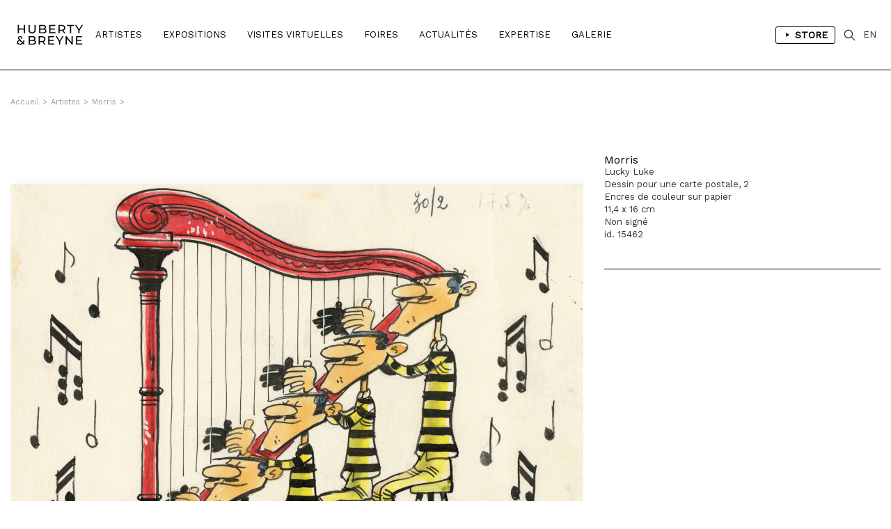

--- FILE ---
content_type: text/html; charset=iso-8859-1
request_url: https://hubertybreyne.com/fr/oeuvre/details/14363/morris
body_size: 6799
content:

    <!DOCTYPE html>
    <html lang="fr">
    <head>
        <meta http-equiv="Content-Type" content="text/html; charset=iso-8859-15"/>
        <meta http-equiv="Content-Style-Type" content="text/css"/>
        <meta http-equiv="Content-Language" content="fr"/>
        <meta name="viewport" content="width=device-width, initial-scale=1.0">
        <title>Morris, Lucky Luke, Dessin pour une carte postale, 2 | Oeuvre | HUBERTY & BREYNE</title>
<meta name="Description" content="Morris, Lucky Luke, Dessin pour une carte postale, 2 | Oeuvre | HUBERTY & BREYNE"/>
<meta name="keywords" content="HUBERTY & BREYNE - Paris - Bruxelles -  Andreas, François Avril, Gloria Avril, Christophe  Bec, Stéphane Blanquet, Brian Blomerth, François Boucq, Claire Bretécher,  Brüno, Christophe Chabouté, Florent Chavouet, Dominique Corbasson, Nicolas de Crécy, Johan De Moor, Denis Deprez,  Ever Meulen, Philippe Francq, Bruno Gazzotti, Philippe Geluck, Jorge González, Jean-Claude Götting, Georg Hallensleben, Romain Hugault, Milan Jespers, Anton Kannemeyer, Frank Le Gall, Olivier Ledroit, Matthias Lehmann,  LEO, Stéphane Levallois,  Loustal, Kevin Lucbert,  Luz, Milo Manara, Marc-Antoine Mathieu, Dave McKean, David Merveille,  Midam, Stanislas Moussé, Fabrice Neaud,  Nylso, Frederik Peeters, Vincent Perriot, Aude Picault, Robin Recht,  Reiser, François Roca, Hervé Tanquerelle, Ronan Toulhoat,  Wolinski,   Zep | Spécialisée depuis près de 30 ans dans les originaux de Bande Dessinée, Huberty & Breyne s&rsquo;impose comme une référence internationale dans le domaine du 9e Art.Présente à Bruxelles et à Paris, la galerie propose aux collectionneurs une sélection rigoureuse d&rsquo;&oelig;uvres originales signées par les plus grands maîtres du trait comme Hergé, Franquin, Martin, Hubinon ou Schuiten. Elle est le représentant exclusif de Milo Manara et s&rsquo;engage également aux côtés d&rsquo;artistes"/>
<!-- Update your html tag to include the itemscope and itemtype attributes. -->
<html itemscope itemtype="https://schema.org/Product">
<meta itemprop="name" content="Morris, Lucky Luke, Dessin pour une carte postale, 2 | Oeuvre | HUBERTY & BREYNE">
<meta itemprop="description" content="Morris, Lucky Luke, Dessin pour une carte postale, 2 | Oeuvre | HUBERTY & BREYNE">
<meta itemprop="image" content="http://hubertybreyne.com/cspdocs/artwork/images/_morris_lucky_luke_carte_postale_ii_huberty_breyne_gallery_14363.jpg">
<!-- Twitter -->
<meta name="twitter:card" content="summary">
<meta name="twitter:site" content="@HubertyBreyne">
<meta name="twitter:title" content="Morris, Lucky Luke, Dessin pour une carte postale, 2 | Oeuvre | HUBERTY & BREYNE">
<meta name="twitter:description" content="Morris, Lucky Luke, Dessin pour une carte postale, 2 | Oeuvre | HUBERTY & BREYNE">
<meta name="twitter:creator" content="@HubertyBreyne">
<meta name="twitter:image" content="http://hubertybreyne.com/cspdocs/artwork/images/_morris_lucky_luke_carte_postale_ii_huberty_breyne_gallery_14363.jpg">
<!-- Facebook -->
<meta property="og:title" content="Morris, Lucky Luke, Dessin pour une carte postale, 2 | Oeuvre | HUBERTY & BREYNE"/>
<meta property="og:type" content="article"/>
<meta property="og:url" content="http://hubertybreyne.com/fr/oeuvre/details/14363/morris"/>
<meta property="og:image" content="http://hubertybreyne.com/cspdocs/artwork/images/_morris_lucky_luke_carte_postale_ii_huberty_breyne_gallery_14363.jpg"/>
<meta property="og:description" content="Morris, Lucky Luke, Dessin pour une carte postale, 2 | Oeuvre | HUBERTY & BREYNE"/>
<meta property="og:site_name" content="HUBERTY & BREYNE, i.e. Moz"/>
<!-- Mobile -->
<meta name="apple-mobile-web-app-capable" content="yes">
<meta name="apple-touch-fullscreen" content="yes">
<!-- Youtube -->
<meta name="google-site-verification" content="-Nrhm8J9YzteC3QZ8hpX_8r7IlxuAgAZoGPcjwCIqak" />
        <link type="text/css" rel="stylesheet" href="/site/jscripts/bootstrap/css/bootstrap.min.css"/>
        <link type="text/css" rel="stylesheet" href="/site/jscripts/bootstrap/css/bootstrap-theme.min.css"/>
        <link type="text/css" rel="stylesheet" href="/site/jscripts/bootstrap/css/hb-theme.css?v=1679495587"/>
        <link type="text/css" rel="stylesheet"
              href="/site/jscripts/bootstrap/plugins/selectBoxit/bootstrap-select.css"/>
        <link type="text/css" rel="stylesheet" href="/site/jscripts/owl.carousel.min.css"/>
        <link class="rs-file" rel="stylesheet" href="/site/jscripts/royalslider/royalslider.css">
        <link class="rs-file" rel="stylesheet" href="/site/jscripts/royalslider/skins/default/rs-default.css">
        <link rel="stylesheet" type="text/css" href="/site/jscripts/bootstrap/css/selectize/selectize.css"/>
        <link href="https://fonts.googleapis.com/css?family=Work+Sans" rel="stylesheet">
                                    <link rel="stylesheet" type="text/css" href="/site/jscripts/fancybox/jquery.fancybox.css?v=2.1.5"/>
            <link rel="stylesheet" type="text/css" href="/site/jscripts/iviewer/jquery.iviewer.css"/>
                <!-- Fav and touch icons -->
        <link rel="icon" type="image/png" href="/favicon.png"/>
        <!--[if IE]>
        <link rel="shortcut icon" type="image/x-icon" href="/favicon.ico"/><![endif]-->
        <script>var qazy_image = "[data-uri]"; </script>
        <link rel="canonical" href="http://hubertybreyne.com/fr/oeuvre/details/14363/morris"/>
        <link rel="alternate" hreflang="fr"
              href="https://www.hubertybreyne.com/fr/oeuvre/details/14363/morris"/>
        <link rel="alternate" hreflang="en"
              href="https://www.hubertybreyne.com/en/oeuvre/details/14363/morris"/>
        <link rel="alternate" hreflang="x-default"
              href="https://www.hubertybreyne.com/en/oeuvre/details/14363/morris"/>

        <script async src="https://www.googletagmanager.com/gtag/js?id=UA-84745429-1"></script>
        <script>
            window.dataLayer = window.dataLayer || [];
            function gtag(){dataLayer.push(arguments);}
            gtag('js', new Date());
            gtag('config', 'UA-84745429-1');
        </script>
    </head>
    <body class="">
    <div id="siteContainer">
        <div id="headerContainer">
                        <div class="container-fluid">
                <div class="row">
                    <div class="col-md-12">
                        <div class="row">
    <div id="header" >
        <nav class="navbar navbar-default" role="navigation">
                        <div class="col-sm-2 col-md-1">
                <div id="logo_container">
                    <a href="/fr/galerie/accueil/0/huberty-breyne-accueil"
                       class="logo "
                       title="HUBERTY & BREYNE">
                        <img src="/site/graphisme/logo_huberty_breyne.svg" alt="HUBERTY & BREYNE">
                    </a>
                </div>
            </div>

            <div id="nav-icon">
                <span></span>
                <span></span>
                <span></span>
            </div>


            <div class="col-sm-10 col-md-11">
                <div id="main_nav_container">
                    <ul class="nav navbar-nav" id="main_nav">
                                                    <li>
                                                                <a
                                        class=""
                                        href="/fr/artistes/liste/0/liste-des-artistes"
                                        title="Artistes">
                                    Artistes                                </a>
                            </li>
                            <li>
                                                                <a class=""
                                   href='/fr/expositions/encours/0/liste-des-expositions-en-cours'
                                   title="Expositions"
                                >
                                    Expositions                                </a>
                            </li>
                            <li>
                                                                <a class=""
                                   href='/fr/visitesvirtuelles/passees/0/liste-des-visites-virtuelles-passees'
                                   title="Visites Virtuelles"
                                >
                                    Visites Virtuelles                                </a>
                            </li>
                            <li>
                                                                <a class=""
                                   href="/fr/foires/liste/0/liste-des-foires"
                                   title="Foires"
                                >
                                    Foires                                </a>
                            </li>
                                                            <li>
                                                                        <a
                                            class=""
                                            href="/fr/actualites/liste/0/actualites-de-la-galerie"
                                            title="Actualités"
                                    >
                                        Actualités                                    </a>
                                </li>
                            
                            <li>
                                                                <a
                                        class=""
                                        href="/fr/expertise/presentation/0/expertise-de-la-galerie"
                                        title="Expertise"
                                >
                                    Expertise                                </a>
                            </li>

                            <li>
                                                                                                        <a class=""
                                       href="/fr/galerie/presentation/0/presentation-de-la-galerie"
                                       title="Galerie"
                                    >
                                        Galerie</a>
                                                            </li>
                                                <li class="cartLi menuLang sparkleItem" id="menuShopMobile">
                                                            <a href='/fr/store/home/0/huberty-breyne-store'
                                   title="Store"
                                                                    >
                                    Store                                </a>
                                                    </li>
                    </ul>
                    <ul id="MenuCart" class="nav navbar-nav">
    <li class="cartLi menuLang sparkleItem" id="menuShop">
                    <a href='/fr/store/home/0/huberty-breyne-store'
               title="Liens vers le store"
                            >
                <span class="a_l">
                    <svg height="48" viewBox="0 0 48 48" width="48"
                         xmlns="http://www.w3.org/2000/svg"><path d="M-838-2232H562v3600H-838z"
                                                                  fill="none"/><path
                                class="aLsvgColor" d="M16 10v28l22-14z"/><path d="M0 0h48v48H0z"
                                                                               fill="none"/></svg>
                </span>
                Store            </a>
            </li>
    <li class="cartLi">
        <div class="cartClass searchIcon searchOpener">
        </div>
    </li>

        
    <li class="cartLi menuLang" id="menuLang">
                    <a
                    href="/en/oeuvre/details/14363/huberty-breyne-gallery"
                    title="HUBERTY & BREYNE"
                    class="cartClass

                "
            >
                EN
            </a>
            </li>
</ul>                    <div class="clearfix"></div>
                </div>
            </div>
        </nav>


        <div id="userInfos">
            <div id="userInfosInner">
                <div id="userInfosHeader">
                    <div id="userCartTitle" class="fontMedium uppercase">
                        Panier                    </div>
                    <ul class="nav navbar-nav menuUl" id="userInfosHeaderUl">

                        <li class="cartLi">

                                                        <a href="/ecommerce/carts" class="cartClass cartIcon">


                                
                                <span class="nbPanier">
                            </span>
                            </a>

                        </li>
                    </ul>
                </div>

                <div id="userCart">
                    <div id="userCartInner">


                        <div id="userCartContent">
                            Aucunes oeuvres dans votre panier                        </div>


                        <div id="userCartFooter">

                            <div id="totalCart">

                            </div>
                                                        <a href="/ecommerce/carts" class="userCartFooterLinks fontMedium"
                               id="userCartOrderBtn">
                                Commander                            </a>

                            <div class="userCartFooterLinks fontMedium" id="closeCartSideBar">
                                Continuer ma visite                            </div>
                        </div>
                    </div>
                </div>
            </div>
        </div>


        <div id="searchContainer">
    <div class="container-fluid">
        <div class="row">
            <div class="col-md-12">
                <div id="searchInputContainer">
                                        <form action="/fr/recherche/resultat/0/recherche" id="searchTopForm" method="get">
                        <label class="hidden" for="searchTop">Recherche</label>
                        <input type="text" id="searchTop" name="searchTop"/>
                    </form>
                </div>
                <div id="restultContainer">
                    <div id="resultInner">

                    </div>
                </div>
                <div id="searchClose" class="closeIcon"></div>
            </div>
        </div>
    </div>
    <div class="position_relative">
        <div id="animatedBar"></div>
    </div>
</div>    </div>
</div>
                    </div>
                </div>
            </div>
        </div>

        <div id="contentContainer" >
            <div id="mainContent">
                    <div class="ariane_container">
        <div class="container-fluid">
            <div class="row">
                <div class="col-md-12">
                    <div id="arianne">
                        <a href='/' title='HUBERTY & BREYNE'><span class='homeIcon'>Accueil</span></a><span class='ariarrow'>></span><a href='/fr/artistes/liste/0/liste-des-artistes' title='Artistes'>Artistes</a><span class='ariarrow'>></span><a href='/fr/artistes/presentation/380/morris' title='Morris'>Morris</a><span class='ariarrow'>></span><a href='/fr/oeuvre/details/14363/' title=''></a>                    </div>
                </div>
            </div>
        </div>
    </div>
                <h1 class="hidden">
    Morris, Lucky Luke, Dessin pour une carte postale, 2</h1>
<div class="container-fluid use_panzoom_fancybox" id="details_artwork">
            <div id="artist_details_container" class="row">
            <div id="artist_left" class="col-md-8 col-sm-8 col-xs-12">
                <div id="section_oeuvres">
                    <div id="diapo_container">
                        <div id="gallery-1" class="royalSlider rsDefault">
                                                        <div class="slider_inner">
                                                                    
                                    <a  title=''   rel='gallery-artwork-presentation' data-fancybox-title='&lt;strong&gt;Morris&lt;/strong&gt;&lt;br&gt;Lucky Luke&lt;br /&gt;Dessin pour une carte postale, 2&lt;br /&gt;Encres de couleur sur papier&lt;br /&gt;11,4 x 16 cm &lt;br /&gt;Non sign&eacute;&lt;br /&gt;id. 15462'   class='fancybox zoom'   href='/cspdocs/artwork/images/_morris_lucky_luke_carte_postale_ii_huberty_breyne_gallery_14363.jpg' >
                                        <div class="loupeHover">

                                        </div>

                                        <picture>
    <source srcset="/cspdocs/artwork/images/_morris_lucky_luke_carte_postale_ii_huberty_breyne_gallery_14363.jpg" media="(min-width: 800px)">
        <img
        class="lazyload rsImg noMargin"
        src="[data-uri]"
        srcset="/cspdocs/artwork/images/_morris_lucky_luke_carte_postale_ii_huberty_breyne_gallery_14363.jpg"
        alt="Morris - "
        data-rsTmb="/cspdocs/artwork/images/_morris_lucky_luke_carte_postale_ii_huberty_breyne_gallery_14363.jpg"
        >
</picture>
                                    </a>
                                    
                                <div class="rsCaption">
                                                                    </div>
                            </div>


                                                            
                                                                                    </div>
                    </div>
                    <div class="clearfix"></div>
                </div>

                <div class="clearfix"></div>


                <div class="row">
                    <div class="col-md-12">
                        <div id="vues_supp_container" class="hidden">
                            <div class="clearfix"></div>
                        </div>
                        <div class="clearfix"></div>
                        <div id="mobileInfos">

                        </div>
                        <div class="clearfix"></div>
                    </div>
                </div>


                <!-- ARTIST LEFT-->
            </div>
            <div id="artist_right_container" class="col-md-4 col-sm-4 col-xs-4">


                <div id="detailsRight">
                    <div class="artworkDetailsInfos">
                        <div class="artworkDetailsInfosInner">
                            <div class="artworkDiapoInfosLegend">


                                <div class="fixedLegendLeft">


                                    <div class="artworkLegendInner">
                                                                                <div class="artworkDiapoArtistName">
                                            <h2 class="header_without_style">
                                                <a href="morris"
                                                    title="Morris">
                                                    Morris                                                </a>
                                            </h2>
                                        </div>
                                        Lucky Luke<br />Dessin pour une carte postale, 2<br />Encres de couleur sur papier<br />11,4 x 16 cm <br />Non signé<br />id. 15462                                                                                <div id="diapo_caption">
                                        </div>
                                    </div>
                                                                                                                </div>
                                    <div class="clearfix"></div>


                                </div>

                            </div>
                        </div>
                    </div>


                </div>

                <div class="clearfix"></div>
                <div id="arrow_container">
                                                                    <a class="next"
                            href="/fr/oeuvre/details/50880/morris-catalogue-d-exposition-2023">
                            <div class="arrow_right">
                            </div>
                        </a>
                                                                                        <a class="previous"
                            href="/fr/oeuvre/details/47841/morris">
                            <div class="arrow_left">
                            </div>
                        </a>
                                    </div>
            </div>

            <!--VIDEO-->
                                    <div class="row">
                <div class="col-md-12">
                    <div class="sectionDetails" id="artistArtworks">

                        <div class="row">
                                                                                                            </div>
                                            </div>
                </div>
            </div>


            <div class="clearfix"></div>
        
    </div>
    <div class="wish_list_popin">
    <div class="whish_list_inner">
        <div class="croix"></div>
        <div id="add_to_wish_list">
        </div>
    </div>
</div>
            </div>
            <div class="clearfix"></div>
        </div>

        <div id="footerContainer">
            <div class="container-fluid">
                <div class="row">
                    <div class="col-md-12">
                        <div class="row">
    <div id="footer">

        <div class="col-md-3 col-sm-3">
            <div class="footer_inner">
                <p>
                    <strong>
                        BRUXELLES | CHÂTELAIN                    </strong>
                    <br>
                    33 place du Châtelain<br>
                    1050 Bruxelles<br>
                    +32 (0)2 893 90 30<br>
                    <a
                            href="mailto:contact@hubertybreyne.com"
                            title="Nous contacter"
                    >contact@hubertybreyne.com</a>
                    <br>
                    <br>
                    Mercredi > Samedi 11h-18h                </p>
            </div>
        </div>

        <div class="col-md-3 col-sm-3">
            <div class="footer_inner">
                <p>
                    <strong>
                        PARIS | MATIGNON                    </strong>
                    <br>
                    36 avenue Matignon<br>
                    75008 Paris<br>
                    +33 (0)1 40 28 04 71<br>
                    <a
                            href="mailto:contact@hubertybreyne.com"
                            title="Nous contacter"
                    >contact@hubertybreyne.com</a>
                    <br>
                    <br>
                    Mercredi > Samedi 11h-19h                </p>
            </div>
        </div>

        <div class="col-md-3 col-sm-3">
            <div class="footer_inner">
                <p>
                    <strong>
                        PARIS | CHAPON                    </strong>
                    <br>
                    19 - 21 Rue Chapon<br>
                    75003 Paris<br>
                    +33 (0)1 71 32 51 98<br>
                    <a
                            href="mailto:contact@hubertybreyne.com"
                            title="Nous contacter"
                    >contact@hubertybreyne.com</a>
                    <br>
                    <br>
                    Mercredi > Vendredi 13h30-19h <br> Samedi 12h-19h                </p>
            </div>
        </div>

        <div class="col-md-3 col-sm-3">
            <div class="footer_inner">
                <div class="rs_container">
                    <a href="https://www.facebook.com/HubertyBreyneGallery/"
                       rel="noopener"
                       title="Huberty & Breyne  Facebook"
                       id="facebook" target="_blank">Facebook</a>
                    <a href="https://www.instagram.com/hubertybreyne"
                       rel="noopener"
                       title="Huberty & Breyne  Instagram"
                       id="instagram" target="_blank">Instagram</a>
                    <a href="https://www.youtube.com/channel/UC6axLeiQSV4k6I4KgT7wFkw"
                       rel="noopener"
                       title="Huberty & Breyne  Youtube"
                       id="youtube" target="_blank">Youtube</a>
                </div>
                <div class="clearfix"></div>

                <div class="mentions">
                    <a href="/fr/galerie/newsletter/0/subscribe-to-our-newsletter"
                       title="S'inscrire à notre newsletter"
                    >
                        S'inscrire à notre newsletter                    </a>
                    <br>
                    <a
                            href="/fr/galerie/cgv/0/conditions-generales-de-vente"
                            title="Conditions générales de vente"

                        
                    >
                        CGU/CGV                    </a>
                    <br>
                    <a href="/fr/galerie/mentions/0/mentions-legales"
                       title="Mentions légales"
                                            >
                        Mentions légales                    </a>
                    <br>
                    <a href="/fr/galerie/credits/0/credits"
                       title="Crédits"
                        
                    >
                        Crédits                    </a>
                    <br/>
                    <br/>
                    <a href="/fr/archives/archives/0/archives"
                       title="Archives"
                       id="footer_archives"
                                            >
                        Archives                    </a>
                </div>

            </div>
        </div>
        <div class="clearfix"></div>

        <div id="copyright">
            <div class="col-md-3 col-sm-3">
                <p>Huberty & Breyne &copy;
                    &ndash; 2026</p>
            </div>
            <div class="col-md-3 col-sm-3">
                <div id="pwrd_by">
                    <p>powered by <a href="http://curatorstudio.com/" target="_blank"
                                     rel="noopener"
                                     title="Curator Studio - software and websites for art insiders">Curator Studio</a>
                    </p>
                </div>
            </div>
        </div>

        <div class="clearfix"></div>
    </div>
</div>
                    </div>
                </div>
            </div>
        </div>

    </div>


    <!--JS-->
    <script type="text/javascript" src="https://ajax.googleapis.com/ajax/libs/jquery/1.11.0/jquery.min.js"></script>

    <script type="text/javascript" src="/site/jscripts/selectize/selectize.min.js" charset='UTF-8'></script>

    <script type="text/javascript" src="/site/jscripts/bootstrap/js/bootstrap.js"></script>
    <script type="text/javascript"
            src="/site/jscripts/bootstrap/plugins/selectBoxit/bootstrap-select.min.js"></script>
    <script type="text/javascript" src="/site/jscripts/royalslider/jquery.royalslider.min.js"></script>

            <script type="text/javascript" src="/site/jscripts/fancybox/source/jquery.fancybox.pack.js?v=2.1.5"></script>
        <script type="text/javascript"
                src="/site/jscripts/fancybox/source/helpers/jquery.fancybox-buttons.js?v=1.0.5"></script>
        <script type="text/javascript"
                src="/site/jscripts/fancybox/source/helpers/jquery.fancybox-media.js?v=1.0.6"></script>

        <script
                src="https://code.jquery.com/ui/1.12.1/jquery-ui.min.js"
                integrity="sha256-VazP97ZCwtekAsvgPBSUwPFKdrwD3unUfSGVYrahUqU="
                crossorigin="anonymous"></script>
        <script type="text/javascript"
                src="/site/jscripts/iviewer/jquery.mousewheel.min.js"></script>
        <script type="text/javascript"
                src="/site/jscripts/iviewer/jquery.iviewer.js"></script>
    

    <script type="text/javascript" src="/site/jscripts/blazy/blazy.min.js"></script>
                <script type="text/javascript" src="/site/jscripts/owl.carousel.min.js"></script>
    
    
    <script type="text/javascript" src="/site/jscripts/general.js"></script>
            <script type="text/javascript" src="/site/jscripts/infiniteScroll/infinite-scroll.pkgd.min.js"></script>
            <script type="text/javascript">
            jQuery(function ($) {


                function updateEshopSquare() {
                    var isMobile = window.matchMedia("only screen and (max-width: 1100px)");
                    if (!isMobile.matches) {
                        //SQUARE MEDIUM
                        var eshop_square_medium = $('.eshop_square_medium');
                        if (eshop_square_medium) {
                            var eshop_square_medium_width = eshop_square_medium.width();
                            eshop_square_medium.height(eshop_square_medium_width);
                        }
                    }
                }

                function updateLegendHeight() {
                    var nom_selection = $('.mosaicItemDescription');
                    if (nom_selection.length) {
                        var maxHeight = Math.max.apply(null, nom_selection.map(function () {
                            return $(this).height();
                        }).get());
                        nom_selection.height(maxHeight);
                    }
                }


                function updateVrLegend() {
                    var nom_selection = $('.description_list');
                    if (nom_selection.length) {
                        var maxHeight = Math.max.apply(null, nom_selection.map(function () {
                            return $(this).height();
                        }).get());
                        nom_selection.height(maxHeight);
                    }
                }

                function updateRectHeight() {
                    var image_container_rect = $('.itemRect'),
                        ratio_rect = 1.4;
                    if (image_container_rect) {
                        var image_container_rect_width = image_container_rect.width(),
                            image_container_rect_height = image_container_rect_width / ratio_rect;
                        image_container_rect.height(image_container_rect_height);
                    }
                }

                var nextURL;

                function updateNextURL(doc) {
                    if (doc) {
                        nextURL = $(doc).find('#pagination a#next').attr('href');
                    }
                    return nextURL;
                }

                // get initial nextURL
                updateNextURL(document);


                var infinite_container = $('#artwork_list > .row');
                var n = 0;
                var infScroll = infinite_container.infiniteScroll({
                        path: function () {
                            const nextURL = updateNextURL();
                            const nexPagePath = nextURL ? nextURL : false;
                            if (nexPagePath === false) {
                                $('.loader-ellips').hide();
                                this.options.append = false;
                                console.log('$this : ', this);
                            }

                            return nexPagePath;
                        },
                        append: '#artwork_list > .row  .item',
                        history: 'push',
                        scrollThreshold: 800,
                        status: '.page-load-status'
                    }
                );

                function updateItemRect() {
                    var image_container_rect = $('.itemRect'),
                        ratio_rect = 1.4;
                    if (image_container_rect) {
                        var image_container_rect_width = image_container_rect.width(),
                            image_container_rect_height = image_container_rect_width / ratio_rect;
                        image_container_rect.height(image_container_rect_height);
                    }
                }


                infScroll.on('append.infiniteScroll', function (event, response, path, items) {
                    updateNextURL(response);
                    console.log('path : ', path);
                                        updateLegendHeight();
                                    });
            });
        </script>
        <!--JS-->

    
    <!--LAZYSIZE-->
    <script type="text/javascript" src="/site/jscripts/lazyness.js" async=""></script>


    </body>
    </html>
    <div style="display: none;">
            </div>
